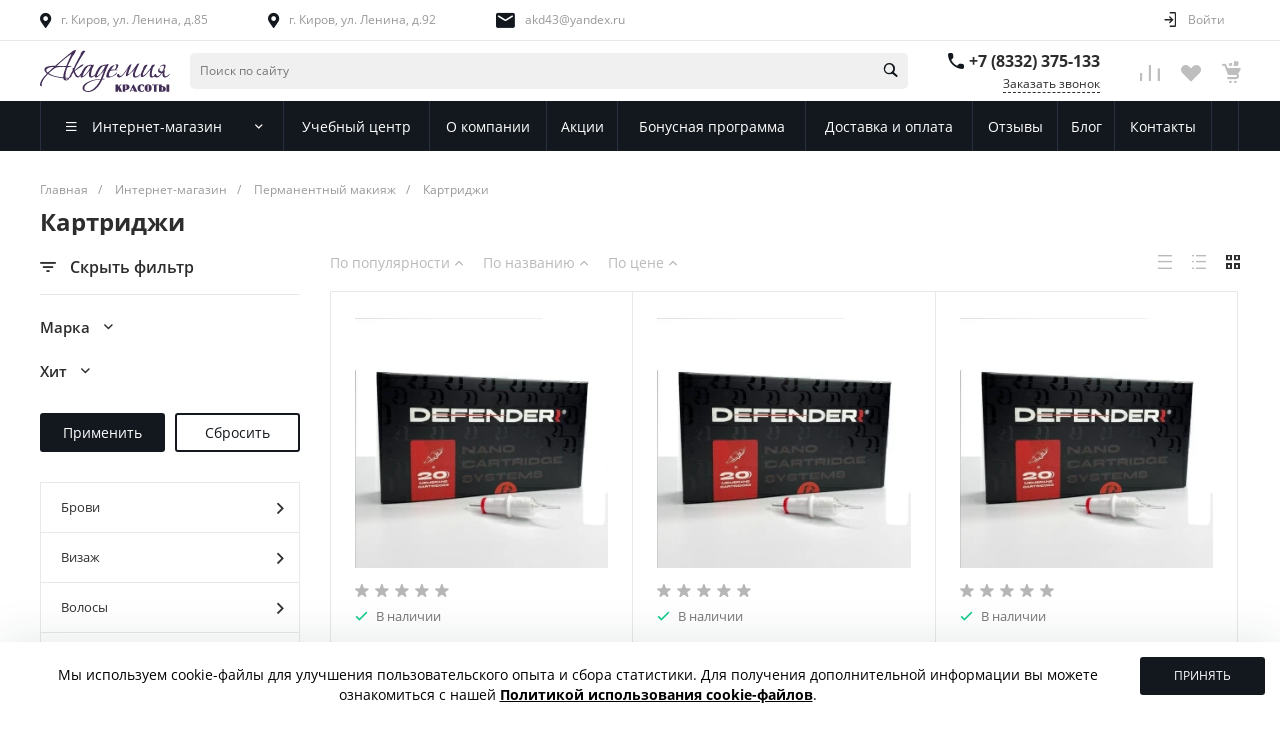

--- FILE ---
content_type: text/html; charset=utf-8
request_url: https://www.google.com/recaptcha/api2/anchor?ar=1&k=6Lf4jfcZAAAAACh0Nx0fWwvY-xZesu8D5xNkIF9L&co=aHR0cHM6Ly9ha2Q0My5ydTo0NDM.&hl=en&v=PoyoqOPhxBO7pBk68S4YbpHZ&size=invisible&anchor-ms=20000&execute-ms=30000&cb=i5lob8igf2x2
body_size: 48800
content:
<!DOCTYPE HTML><html dir="ltr" lang="en"><head><meta http-equiv="Content-Type" content="text/html; charset=UTF-8">
<meta http-equiv="X-UA-Compatible" content="IE=edge">
<title>reCAPTCHA</title>
<style type="text/css">
/* cyrillic-ext */
@font-face {
  font-family: 'Roboto';
  font-style: normal;
  font-weight: 400;
  font-stretch: 100%;
  src: url(//fonts.gstatic.com/s/roboto/v48/KFO7CnqEu92Fr1ME7kSn66aGLdTylUAMa3GUBHMdazTgWw.woff2) format('woff2');
  unicode-range: U+0460-052F, U+1C80-1C8A, U+20B4, U+2DE0-2DFF, U+A640-A69F, U+FE2E-FE2F;
}
/* cyrillic */
@font-face {
  font-family: 'Roboto';
  font-style: normal;
  font-weight: 400;
  font-stretch: 100%;
  src: url(//fonts.gstatic.com/s/roboto/v48/KFO7CnqEu92Fr1ME7kSn66aGLdTylUAMa3iUBHMdazTgWw.woff2) format('woff2');
  unicode-range: U+0301, U+0400-045F, U+0490-0491, U+04B0-04B1, U+2116;
}
/* greek-ext */
@font-face {
  font-family: 'Roboto';
  font-style: normal;
  font-weight: 400;
  font-stretch: 100%;
  src: url(//fonts.gstatic.com/s/roboto/v48/KFO7CnqEu92Fr1ME7kSn66aGLdTylUAMa3CUBHMdazTgWw.woff2) format('woff2');
  unicode-range: U+1F00-1FFF;
}
/* greek */
@font-face {
  font-family: 'Roboto';
  font-style: normal;
  font-weight: 400;
  font-stretch: 100%;
  src: url(//fonts.gstatic.com/s/roboto/v48/KFO7CnqEu92Fr1ME7kSn66aGLdTylUAMa3-UBHMdazTgWw.woff2) format('woff2');
  unicode-range: U+0370-0377, U+037A-037F, U+0384-038A, U+038C, U+038E-03A1, U+03A3-03FF;
}
/* math */
@font-face {
  font-family: 'Roboto';
  font-style: normal;
  font-weight: 400;
  font-stretch: 100%;
  src: url(//fonts.gstatic.com/s/roboto/v48/KFO7CnqEu92Fr1ME7kSn66aGLdTylUAMawCUBHMdazTgWw.woff2) format('woff2');
  unicode-range: U+0302-0303, U+0305, U+0307-0308, U+0310, U+0312, U+0315, U+031A, U+0326-0327, U+032C, U+032F-0330, U+0332-0333, U+0338, U+033A, U+0346, U+034D, U+0391-03A1, U+03A3-03A9, U+03B1-03C9, U+03D1, U+03D5-03D6, U+03F0-03F1, U+03F4-03F5, U+2016-2017, U+2034-2038, U+203C, U+2040, U+2043, U+2047, U+2050, U+2057, U+205F, U+2070-2071, U+2074-208E, U+2090-209C, U+20D0-20DC, U+20E1, U+20E5-20EF, U+2100-2112, U+2114-2115, U+2117-2121, U+2123-214F, U+2190, U+2192, U+2194-21AE, U+21B0-21E5, U+21F1-21F2, U+21F4-2211, U+2213-2214, U+2216-22FF, U+2308-230B, U+2310, U+2319, U+231C-2321, U+2336-237A, U+237C, U+2395, U+239B-23B7, U+23D0, U+23DC-23E1, U+2474-2475, U+25AF, U+25B3, U+25B7, U+25BD, U+25C1, U+25CA, U+25CC, U+25FB, U+266D-266F, U+27C0-27FF, U+2900-2AFF, U+2B0E-2B11, U+2B30-2B4C, U+2BFE, U+3030, U+FF5B, U+FF5D, U+1D400-1D7FF, U+1EE00-1EEFF;
}
/* symbols */
@font-face {
  font-family: 'Roboto';
  font-style: normal;
  font-weight: 400;
  font-stretch: 100%;
  src: url(//fonts.gstatic.com/s/roboto/v48/KFO7CnqEu92Fr1ME7kSn66aGLdTylUAMaxKUBHMdazTgWw.woff2) format('woff2');
  unicode-range: U+0001-000C, U+000E-001F, U+007F-009F, U+20DD-20E0, U+20E2-20E4, U+2150-218F, U+2190, U+2192, U+2194-2199, U+21AF, U+21E6-21F0, U+21F3, U+2218-2219, U+2299, U+22C4-22C6, U+2300-243F, U+2440-244A, U+2460-24FF, U+25A0-27BF, U+2800-28FF, U+2921-2922, U+2981, U+29BF, U+29EB, U+2B00-2BFF, U+4DC0-4DFF, U+FFF9-FFFB, U+10140-1018E, U+10190-1019C, U+101A0, U+101D0-101FD, U+102E0-102FB, U+10E60-10E7E, U+1D2C0-1D2D3, U+1D2E0-1D37F, U+1F000-1F0FF, U+1F100-1F1AD, U+1F1E6-1F1FF, U+1F30D-1F30F, U+1F315, U+1F31C, U+1F31E, U+1F320-1F32C, U+1F336, U+1F378, U+1F37D, U+1F382, U+1F393-1F39F, U+1F3A7-1F3A8, U+1F3AC-1F3AF, U+1F3C2, U+1F3C4-1F3C6, U+1F3CA-1F3CE, U+1F3D4-1F3E0, U+1F3ED, U+1F3F1-1F3F3, U+1F3F5-1F3F7, U+1F408, U+1F415, U+1F41F, U+1F426, U+1F43F, U+1F441-1F442, U+1F444, U+1F446-1F449, U+1F44C-1F44E, U+1F453, U+1F46A, U+1F47D, U+1F4A3, U+1F4B0, U+1F4B3, U+1F4B9, U+1F4BB, U+1F4BF, U+1F4C8-1F4CB, U+1F4D6, U+1F4DA, U+1F4DF, U+1F4E3-1F4E6, U+1F4EA-1F4ED, U+1F4F7, U+1F4F9-1F4FB, U+1F4FD-1F4FE, U+1F503, U+1F507-1F50B, U+1F50D, U+1F512-1F513, U+1F53E-1F54A, U+1F54F-1F5FA, U+1F610, U+1F650-1F67F, U+1F687, U+1F68D, U+1F691, U+1F694, U+1F698, U+1F6AD, U+1F6B2, U+1F6B9-1F6BA, U+1F6BC, U+1F6C6-1F6CF, U+1F6D3-1F6D7, U+1F6E0-1F6EA, U+1F6F0-1F6F3, U+1F6F7-1F6FC, U+1F700-1F7FF, U+1F800-1F80B, U+1F810-1F847, U+1F850-1F859, U+1F860-1F887, U+1F890-1F8AD, U+1F8B0-1F8BB, U+1F8C0-1F8C1, U+1F900-1F90B, U+1F93B, U+1F946, U+1F984, U+1F996, U+1F9E9, U+1FA00-1FA6F, U+1FA70-1FA7C, U+1FA80-1FA89, U+1FA8F-1FAC6, U+1FACE-1FADC, U+1FADF-1FAE9, U+1FAF0-1FAF8, U+1FB00-1FBFF;
}
/* vietnamese */
@font-face {
  font-family: 'Roboto';
  font-style: normal;
  font-weight: 400;
  font-stretch: 100%;
  src: url(//fonts.gstatic.com/s/roboto/v48/KFO7CnqEu92Fr1ME7kSn66aGLdTylUAMa3OUBHMdazTgWw.woff2) format('woff2');
  unicode-range: U+0102-0103, U+0110-0111, U+0128-0129, U+0168-0169, U+01A0-01A1, U+01AF-01B0, U+0300-0301, U+0303-0304, U+0308-0309, U+0323, U+0329, U+1EA0-1EF9, U+20AB;
}
/* latin-ext */
@font-face {
  font-family: 'Roboto';
  font-style: normal;
  font-weight: 400;
  font-stretch: 100%;
  src: url(//fonts.gstatic.com/s/roboto/v48/KFO7CnqEu92Fr1ME7kSn66aGLdTylUAMa3KUBHMdazTgWw.woff2) format('woff2');
  unicode-range: U+0100-02BA, U+02BD-02C5, U+02C7-02CC, U+02CE-02D7, U+02DD-02FF, U+0304, U+0308, U+0329, U+1D00-1DBF, U+1E00-1E9F, U+1EF2-1EFF, U+2020, U+20A0-20AB, U+20AD-20C0, U+2113, U+2C60-2C7F, U+A720-A7FF;
}
/* latin */
@font-face {
  font-family: 'Roboto';
  font-style: normal;
  font-weight: 400;
  font-stretch: 100%;
  src: url(//fonts.gstatic.com/s/roboto/v48/KFO7CnqEu92Fr1ME7kSn66aGLdTylUAMa3yUBHMdazQ.woff2) format('woff2');
  unicode-range: U+0000-00FF, U+0131, U+0152-0153, U+02BB-02BC, U+02C6, U+02DA, U+02DC, U+0304, U+0308, U+0329, U+2000-206F, U+20AC, U+2122, U+2191, U+2193, U+2212, U+2215, U+FEFF, U+FFFD;
}
/* cyrillic-ext */
@font-face {
  font-family: 'Roboto';
  font-style: normal;
  font-weight: 500;
  font-stretch: 100%;
  src: url(//fonts.gstatic.com/s/roboto/v48/KFO7CnqEu92Fr1ME7kSn66aGLdTylUAMa3GUBHMdazTgWw.woff2) format('woff2');
  unicode-range: U+0460-052F, U+1C80-1C8A, U+20B4, U+2DE0-2DFF, U+A640-A69F, U+FE2E-FE2F;
}
/* cyrillic */
@font-face {
  font-family: 'Roboto';
  font-style: normal;
  font-weight: 500;
  font-stretch: 100%;
  src: url(//fonts.gstatic.com/s/roboto/v48/KFO7CnqEu92Fr1ME7kSn66aGLdTylUAMa3iUBHMdazTgWw.woff2) format('woff2');
  unicode-range: U+0301, U+0400-045F, U+0490-0491, U+04B0-04B1, U+2116;
}
/* greek-ext */
@font-face {
  font-family: 'Roboto';
  font-style: normal;
  font-weight: 500;
  font-stretch: 100%;
  src: url(//fonts.gstatic.com/s/roboto/v48/KFO7CnqEu92Fr1ME7kSn66aGLdTylUAMa3CUBHMdazTgWw.woff2) format('woff2');
  unicode-range: U+1F00-1FFF;
}
/* greek */
@font-face {
  font-family: 'Roboto';
  font-style: normal;
  font-weight: 500;
  font-stretch: 100%;
  src: url(//fonts.gstatic.com/s/roboto/v48/KFO7CnqEu92Fr1ME7kSn66aGLdTylUAMa3-UBHMdazTgWw.woff2) format('woff2');
  unicode-range: U+0370-0377, U+037A-037F, U+0384-038A, U+038C, U+038E-03A1, U+03A3-03FF;
}
/* math */
@font-face {
  font-family: 'Roboto';
  font-style: normal;
  font-weight: 500;
  font-stretch: 100%;
  src: url(//fonts.gstatic.com/s/roboto/v48/KFO7CnqEu92Fr1ME7kSn66aGLdTylUAMawCUBHMdazTgWw.woff2) format('woff2');
  unicode-range: U+0302-0303, U+0305, U+0307-0308, U+0310, U+0312, U+0315, U+031A, U+0326-0327, U+032C, U+032F-0330, U+0332-0333, U+0338, U+033A, U+0346, U+034D, U+0391-03A1, U+03A3-03A9, U+03B1-03C9, U+03D1, U+03D5-03D6, U+03F0-03F1, U+03F4-03F5, U+2016-2017, U+2034-2038, U+203C, U+2040, U+2043, U+2047, U+2050, U+2057, U+205F, U+2070-2071, U+2074-208E, U+2090-209C, U+20D0-20DC, U+20E1, U+20E5-20EF, U+2100-2112, U+2114-2115, U+2117-2121, U+2123-214F, U+2190, U+2192, U+2194-21AE, U+21B0-21E5, U+21F1-21F2, U+21F4-2211, U+2213-2214, U+2216-22FF, U+2308-230B, U+2310, U+2319, U+231C-2321, U+2336-237A, U+237C, U+2395, U+239B-23B7, U+23D0, U+23DC-23E1, U+2474-2475, U+25AF, U+25B3, U+25B7, U+25BD, U+25C1, U+25CA, U+25CC, U+25FB, U+266D-266F, U+27C0-27FF, U+2900-2AFF, U+2B0E-2B11, U+2B30-2B4C, U+2BFE, U+3030, U+FF5B, U+FF5D, U+1D400-1D7FF, U+1EE00-1EEFF;
}
/* symbols */
@font-face {
  font-family: 'Roboto';
  font-style: normal;
  font-weight: 500;
  font-stretch: 100%;
  src: url(//fonts.gstatic.com/s/roboto/v48/KFO7CnqEu92Fr1ME7kSn66aGLdTylUAMaxKUBHMdazTgWw.woff2) format('woff2');
  unicode-range: U+0001-000C, U+000E-001F, U+007F-009F, U+20DD-20E0, U+20E2-20E4, U+2150-218F, U+2190, U+2192, U+2194-2199, U+21AF, U+21E6-21F0, U+21F3, U+2218-2219, U+2299, U+22C4-22C6, U+2300-243F, U+2440-244A, U+2460-24FF, U+25A0-27BF, U+2800-28FF, U+2921-2922, U+2981, U+29BF, U+29EB, U+2B00-2BFF, U+4DC0-4DFF, U+FFF9-FFFB, U+10140-1018E, U+10190-1019C, U+101A0, U+101D0-101FD, U+102E0-102FB, U+10E60-10E7E, U+1D2C0-1D2D3, U+1D2E0-1D37F, U+1F000-1F0FF, U+1F100-1F1AD, U+1F1E6-1F1FF, U+1F30D-1F30F, U+1F315, U+1F31C, U+1F31E, U+1F320-1F32C, U+1F336, U+1F378, U+1F37D, U+1F382, U+1F393-1F39F, U+1F3A7-1F3A8, U+1F3AC-1F3AF, U+1F3C2, U+1F3C4-1F3C6, U+1F3CA-1F3CE, U+1F3D4-1F3E0, U+1F3ED, U+1F3F1-1F3F3, U+1F3F5-1F3F7, U+1F408, U+1F415, U+1F41F, U+1F426, U+1F43F, U+1F441-1F442, U+1F444, U+1F446-1F449, U+1F44C-1F44E, U+1F453, U+1F46A, U+1F47D, U+1F4A3, U+1F4B0, U+1F4B3, U+1F4B9, U+1F4BB, U+1F4BF, U+1F4C8-1F4CB, U+1F4D6, U+1F4DA, U+1F4DF, U+1F4E3-1F4E6, U+1F4EA-1F4ED, U+1F4F7, U+1F4F9-1F4FB, U+1F4FD-1F4FE, U+1F503, U+1F507-1F50B, U+1F50D, U+1F512-1F513, U+1F53E-1F54A, U+1F54F-1F5FA, U+1F610, U+1F650-1F67F, U+1F687, U+1F68D, U+1F691, U+1F694, U+1F698, U+1F6AD, U+1F6B2, U+1F6B9-1F6BA, U+1F6BC, U+1F6C6-1F6CF, U+1F6D3-1F6D7, U+1F6E0-1F6EA, U+1F6F0-1F6F3, U+1F6F7-1F6FC, U+1F700-1F7FF, U+1F800-1F80B, U+1F810-1F847, U+1F850-1F859, U+1F860-1F887, U+1F890-1F8AD, U+1F8B0-1F8BB, U+1F8C0-1F8C1, U+1F900-1F90B, U+1F93B, U+1F946, U+1F984, U+1F996, U+1F9E9, U+1FA00-1FA6F, U+1FA70-1FA7C, U+1FA80-1FA89, U+1FA8F-1FAC6, U+1FACE-1FADC, U+1FADF-1FAE9, U+1FAF0-1FAF8, U+1FB00-1FBFF;
}
/* vietnamese */
@font-face {
  font-family: 'Roboto';
  font-style: normal;
  font-weight: 500;
  font-stretch: 100%;
  src: url(//fonts.gstatic.com/s/roboto/v48/KFO7CnqEu92Fr1ME7kSn66aGLdTylUAMa3OUBHMdazTgWw.woff2) format('woff2');
  unicode-range: U+0102-0103, U+0110-0111, U+0128-0129, U+0168-0169, U+01A0-01A1, U+01AF-01B0, U+0300-0301, U+0303-0304, U+0308-0309, U+0323, U+0329, U+1EA0-1EF9, U+20AB;
}
/* latin-ext */
@font-face {
  font-family: 'Roboto';
  font-style: normal;
  font-weight: 500;
  font-stretch: 100%;
  src: url(//fonts.gstatic.com/s/roboto/v48/KFO7CnqEu92Fr1ME7kSn66aGLdTylUAMa3KUBHMdazTgWw.woff2) format('woff2');
  unicode-range: U+0100-02BA, U+02BD-02C5, U+02C7-02CC, U+02CE-02D7, U+02DD-02FF, U+0304, U+0308, U+0329, U+1D00-1DBF, U+1E00-1E9F, U+1EF2-1EFF, U+2020, U+20A0-20AB, U+20AD-20C0, U+2113, U+2C60-2C7F, U+A720-A7FF;
}
/* latin */
@font-face {
  font-family: 'Roboto';
  font-style: normal;
  font-weight: 500;
  font-stretch: 100%;
  src: url(//fonts.gstatic.com/s/roboto/v48/KFO7CnqEu92Fr1ME7kSn66aGLdTylUAMa3yUBHMdazQ.woff2) format('woff2');
  unicode-range: U+0000-00FF, U+0131, U+0152-0153, U+02BB-02BC, U+02C6, U+02DA, U+02DC, U+0304, U+0308, U+0329, U+2000-206F, U+20AC, U+2122, U+2191, U+2193, U+2212, U+2215, U+FEFF, U+FFFD;
}
/* cyrillic-ext */
@font-face {
  font-family: 'Roboto';
  font-style: normal;
  font-weight: 900;
  font-stretch: 100%;
  src: url(//fonts.gstatic.com/s/roboto/v48/KFO7CnqEu92Fr1ME7kSn66aGLdTylUAMa3GUBHMdazTgWw.woff2) format('woff2');
  unicode-range: U+0460-052F, U+1C80-1C8A, U+20B4, U+2DE0-2DFF, U+A640-A69F, U+FE2E-FE2F;
}
/* cyrillic */
@font-face {
  font-family: 'Roboto';
  font-style: normal;
  font-weight: 900;
  font-stretch: 100%;
  src: url(//fonts.gstatic.com/s/roboto/v48/KFO7CnqEu92Fr1ME7kSn66aGLdTylUAMa3iUBHMdazTgWw.woff2) format('woff2');
  unicode-range: U+0301, U+0400-045F, U+0490-0491, U+04B0-04B1, U+2116;
}
/* greek-ext */
@font-face {
  font-family: 'Roboto';
  font-style: normal;
  font-weight: 900;
  font-stretch: 100%;
  src: url(//fonts.gstatic.com/s/roboto/v48/KFO7CnqEu92Fr1ME7kSn66aGLdTylUAMa3CUBHMdazTgWw.woff2) format('woff2');
  unicode-range: U+1F00-1FFF;
}
/* greek */
@font-face {
  font-family: 'Roboto';
  font-style: normal;
  font-weight: 900;
  font-stretch: 100%;
  src: url(//fonts.gstatic.com/s/roboto/v48/KFO7CnqEu92Fr1ME7kSn66aGLdTylUAMa3-UBHMdazTgWw.woff2) format('woff2');
  unicode-range: U+0370-0377, U+037A-037F, U+0384-038A, U+038C, U+038E-03A1, U+03A3-03FF;
}
/* math */
@font-face {
  font-family: 'Roboto';
  font-style: normal;
  font-weight: 900;
  font-stretch: 100%;
  src: url(//fonts.gstatic.com/s/roboto/v48/KFO7CnqEu92Fr1ME7kSn66aGLdTylUAMawCUBHMdazTgWw.woff2) format('woff2');
  unicode-range: U+0302-0303, U+0305, U+0307-0308, U+0310, U+0312, U+0315, U+031A, U+0326-0327, U+032C, U+032F-0330, U+0332-0333, U+0338, U+033A, U+0346, U+034D, U+0391-03A1, U+03A3-03A9, U+03B1-03C9, U+03D1, U+03D5-03D6, U+03F0-03F1, U+03F4-03F5, U+2016-2017, U+2034-2038, U+203C, U+2040, U+2043, U+2047, U+2050, U+2057, U+205F, U+2070-2071, U+2074-208E, U+2090-209C, U+20D0-20DC, U+20E1, U+20E5-20EF, U+2100-2112, U+2114-2115, U+2117-2121, U+2123-214F, U+2190, U+2192, U+2194-21AE, U+21B0-21E5, U+21F1-21F2, U+21F4-2211, U+2213-2214, U+2216-22FF, U+2308-230B, U+2310, U+2319, U+231C-2321, U+2336-237A, U+237C, U+2395, U+239B-23B7, U+23D0, U+23DC-23E1, U+2474-2475, U+25AF, U+25B3, U+25B7, U+25BD, U+25C1, U+25CA, U+25CC, U+25FB, U+266D-266F, U+27C0-27FF, U+2900-2AFF, U+2B0E-2B11, U+2B30-2B4C, U+2BFE, U+3030, U+FF5B, U+FF5D, U+1D400-1D7FF, U+1EE00-1EEFF;
}
/* symbols */
@font-face {
  font-family: 'Roboto';
  font-style: normal;
  font-weight: 900;
  font-stretch: 100%;
  src: url(//fonts.gstatic.com/s/roboto/v48/KFO7CnqEu92Fr1ME7kSn66aGLdTylUAMaxKUBHMdazTgWw.woff2) format('woff2');
  unicode-range: U+0001-000C, U+000E-001F, U+007F-009F, U+20DD-20E0, U+20E2-20E4, U+2150-218F, U+2190, U+2192, U+2194-2199, U+21AF, U+21E6-21F0, U+21F3, U+2218-2219, U+2299, U+22C4-22C6, U+2300-243F, U+2440-244A, U+2460-24FF, U+25A0-27BF, U+2800-28FF, U+2921-2922, U+2981, U+29BF, U+29EB, U+2B00-2BFF, U+4DC0-4DFF, U+FFF9-FFFB, U+10140-1018E, U+10190-1019C, U+101A0, U+101D0-101FD, U+102E0-102FB, U+10E60-10E7E, U+1D2C0-1D2D3, U+1D2E0-1D37F, U+1F000-1F0FF, U+1F100-1F1AD, U+1F1E6-1F1FF, U+1F30D-1F30F, U+1F315, U+1F31C, U+1F31E, U+1F320-1F32C, U+1F336, U+1F378, U+1F37D, U+1F382, U+1F393-1F39F, U+1F3A7-1F3A8, U+1F3AC-1F3AF, U+1F3C2, U+1F3C4-1F3C6, U+1F3CA-1F3CE, U+1F3D4-1F3E0, U+1F3ED, U+1F3F1-1F3F3, U+1F3F5-1F3F7, U+1F408, U+1F415, U+1F41F, U+1F426, U+1F43F, U+1F441-1F442, U+1F444, U+1F446-1F449, U+1F44C-1F44E, U+1F453, U+1F46A, U+1F47D, U+1F4A3, U+1F4B0, U+1F4B3, U+1F4B9, U+1F4BB, U+1F4BF, U+1F4C8-1F4CB, U+1F4D6, U+1F4DA, U+1F4DF, U+1F4E3-1F4E6, U+1F4EA-1F4ED, U+1F4F7, U+1F4F9-1F4FB, U+1F4FD-1F4FE, U+1F503, U+1F507-1F50B, U+1F50D, U+1F512-1F513, U+1F53E-1F54A, U+1F54F-1F5FA, U+1F610, U+1F650-1F67F, U+1F687, U+1F68D, U+1F691, U+1F694, U+1F698, U+1F6AD, U+1F6B2, U+1F6B9-1F6BA, U+1F6BC, U+1F6C6-1F6CF, U+1F6D3-1F6D7, U+1F6E0-1F6EA, U+1F6F0-1F6F3, U+1F6F7-1F6FC, U+1F700-1F7FF, U+1F800-1F80B, U+1F810-1F847, U+1F850-1F859, U+1F860-1F887, U+1F890-1F8AD, U+1F8B0-1F8BB, U+1F8C0-1F8C1, U+1F900-1F90B, U+1F93B, U+1F946, U+1F984, U+1F996, U+1F9E9, U+1FA00-1FA6F, U+1FA70-1FA7C, U+1FA80-1FA89, U+1FA8F-1FAC6, U+1FACE-1FADC, U+1FADF-1FAE9, U+1FAF0-1FAF8, U+1FB00-1FBFF;
}
/* vietnamese */
@font-face {
  font-family: 'Roboto';
  font-style: normal;
  font-weight: 900;
  font-stretch: 100%;
  src: url(//fonts.gstatic.com/s/roboto/v48/KFO7CnqEu92Fr1ME7kSn66aGLdTylUAMa3OUBHMdazTgWw.woff2) format('woff2');
  unicode-range: U+0102-0103, U+0110-0111, U+0128-0129, U+0168-0169, U+01A0-01A1, U+01AF-01B0, U+0300-0301, U+0303-0304, U+0308-0309, U+0323, U+0329, U+1EA0-1EF9, U+20AB;
}
/* latin-ext */
@font-face {
  font-family: 'Roboto';
  font-style: normal;
  font-weight: 900;
  font-stretch: 100%;
  src: url(//fonts.gstatic.com/s/roboto/v48/KFO7CnqEu92Fr1ME7kSn66aGLdTylUAMa3KUBHMdazTgWw.woff2) format('woff2');
  unicode-range: U+0100-02BA, U+02BD-02C5, U+02C7-02CC, U+02CE-02D7, U+02DD-02FF, U+0304, U+0308, U+0329, U+1D00-1DBF, U+1E00-1E9F, U+1EF2-1EFF, U+2020, U+20A0-20AB, U+20AD-20C0, U+2113, U+2C60-2C7F, U+A720-A7FF;
}
/* latin */
@font-face {
  font-family: 'Roboto';
  font-style: normal;
  font-weight: 900;
  font-stretch: 100%;
  src: url(//fonts.gstatic.com/s/roboto/v48/KFO7CnqEu92Fr1ME7kSn66aGLdTylUAMa3yUBHMdazQ.woff2) format('woff2');
  unicode-range: U+0000-00FF, U+0131, U+0152-0153, U+02BB-02BC, U+02C6, U+02DA, U+02DC, U+0304, U+0308, U+0329, U+2000-206F, U+20AC, U+2122, U+2191, U+2193, U+2212, U+2215, U+FEFF, U+FFFD;
}

</style>
<link rel="stylesheet" type="text/css" href="https://www.gstatic.com/recaptcha/releases/PoyoqOPhxBO7pBk68S4YbpHZ/styles__ltr.css">
<script nonce="mdcxNN3YsoxNjGYaeWuWkA" type="text/javascript">window['__recaptcha_api'] = 'https://www.google.com/recaptcha/api2/';</script>
<script type="text/javascript" src="https://www.gstatic.com/recaptcha/releases/PoyoqOPhxBO7pBk68S4YbpHZ/recaptcha__en.js" nonce="mdcxNN3YsoxNjGYaeWuWkA">
      
    </script></head>
<body><div id="rc-anchor-alert" class="rc-anchor-alert"></div>
<input type="hidden" id="recaptcha-token" value="[base64]">
<script type="text/javascript" nonce="mdcxNN3YsoxNjGYaeWuWkA">
      recaptcha.anchor.Main.init("[\x22ainput\x22,[\x22bgdata\x22,\x22\x22,\[base64]/[base64]/MjU1Ong/[base64]/[base64]/[base64]/[base64]/[base64]/[base64]/[base64]/[base64]/[base64]/[base64]/[base64]/[base64]/[base64]/[base64]/[base64]\\u003d\x22,\[base64]\\u003d\x22,\x22LwMkw4XCkBMvciLCoxY7wrrCqyIPPsKSd8K9wq/[base64]/[base64]/[base64]/CrXzDtMKAJXjCq8KUwqE5wrDCqR/DjRI/w5IHIMKVwqQvwqI4MGHCrMK/w60nwrTDojnCildiBlHDjMO2Nwonwpc6wqFPbyTDjjbDjsKJw64fw43Dn0wMw7s2woxwOGfCj8Kmwo4YwokmwopKw59/w4J+wrs/[base64]/DhsOHQcKdSVgqPcOcAMO9w73DmD3DlsOQwqYlw7dFPEphw63CsCQOV8OLwr0ewrbCkcKUNlsvw4jDiDJ9wr/DnyJqL0/Cp2/[base64]/C8OrfMO4w71Fw4TDoFzDly5mwrbDn8OJw6MXdMKdFRE2BMOiFkbCjjnDm8OTMyUPZcK1cA82wpVlWkPDsn02FFTCkcOCwpw0UFvDvVjClmTDgAMRw5J4w4rDscKTwoHCmsKBw57DmRbCm8K6I2PCj8OID8KBwpUrSMKCQ8Ozw4g/w6t1HkXDoRTDpnoLQ8OUDE3ChxHCuG03U1VYw60vw6Nmwrk1w57DjGXDpsKjw7wQcMKVMmrCqCQhwprDpMOCdl5TQcOSPsOdfXHCq8OaOwRXw7sCY8K6YcKiEEVhacO0w4bDtUhHwowRwpLCuk/Drj7CowYkXSHCjcO8wrfCs8KLREXChMOfbgQqO14Aw4/Ch8KKfMK2cRzCv8OxPSsdQgMDw6ZPUcKVwr7ChcO7wqdoR8OYHDUOw5PCrwBBUsKXwrDCh3EEZT5uw5PDrMOFDsONw7vCvSxRQ8KWYnDDhVHCnGoVw60gK8OFTcOTw5rCvz/Ds2YZD8OXwo9pc8Kgw6HDtMKLwoM5KmMtwq/Cr8OXPhF3Uh/DlRobXsONcMKZP3xTw6TDuzLDuMKgVsO4acK/[base64]/[base64]/CncK4w5wTwrwHwrADw7DChgYKC8Kcd2pcDsKSw61cJzQ9w5nCmxvCgRNfw5zDsW3Di37Ck2F4wqEZwozDs0NVAF3DvEbCt8KMw5tXw5Z6G8KZw6rDl1HDrsO7wrl1w6/Du8O7w57ClgjDoMKLw5Q+c8OGRwHCjcOlw6tXbXlzw6gJZ8OgwoXCqlbCtMOcw5DCvi3Dp8KnT0/CsnfCkGHDqEgoMsKEOcKHbsKWd8Kvw5l3VcKSZGdbwq59FsKrw5zDiDcCOmB/KAM/w4jCo8KSw5MwesODIh8YXRtnYMKdO0xABmBGByxdwpE8bcOKw6kIwoXCpcOUwq9gRn1AHsKqw65DwojDjcOre8OES8OQw6vCqsKwfAsgwrnCkcK0CcKiasKqwq3CkMOkw65PRSglL8OiBh1wNQcPw5/[base64]/[base64]/DscOiwqFewoDDscK9w7YWVMKdwqvDtiM8ecK8NcOVAgMQw6VHVD/DucK6ScK5w4Y9ZsKjW1nDj27CjcKSwp/CmcKiwpNpPsOof8KkwpfCsMK+w55lw4HDiCrCr8KEwoMxTTlnIB4EwqfCt8OaN8O+AMOyCCLCgX/CjcOMw60jwq0qN8O1Wxtpw53CoMKIbCtCa3LDlsOIKGTChBJlbMKjB8KlflgrwqLDp8KcwqzDgg9fUcK6w5DDncKUw7kvwo9hw6FBw6LDqMOeVMK/IcOVw4NLwottAcOsIlY3wovCrTEmwqPCshQyw6rDgkPCnVI3w53Cr8OiwqByFyvCvsOmwqQbEcO7AMK/wootZ8ODFGoSaVXDjcOLU8O2FsOcGS4IfcOPM8OHQnNAECfDrcOmw7A6R8OLagYQNEYrw6fCt8K2BDjDrTXDtnLCgx/ClMOywoEkHcKKwobDijTDgMOncxTCoFceClMRbsKYM8KMQTnDogpfw7YAVC3DpMKow5zCoMOiPBkLw5nDv1V6Ti/[base64]/CjjzCs3FjLMKJw7kqEsObw7YpwrvDm2HCuz4PwpLCh8Ouw6nCgsOIU8OEwoHDkcKjwphtYsOyXCx6w5HCucOGwrPDmlsEHjcNN8KbDW7ChcKheAHDqsOpwrPDpMOhwpvDsMO9asKtw6PDssOiMsKsBcOKw5AVFG3CiVtjUsK+w67DlsK4dcO+e8ODwr4lUX/[base64]/Wy/Dj2hgw63DmxACwpHCo8K3w4jDn2rCrsO4w7EDwpHDq1DDvsK9JQN+w4DDoGfCvsKwIMOSOsK2ESPDqAxjZsOJcsOnDU3Do8Oqw4w1WELCqmwQa8Khw4jDlcKfFcOGOMO5MsK3w4jCgEzDuDDDhMKWc8KrwqJDwoTDkz5JbGjDi0XCsBR/fFZvwqzCgF3CvsOCCyXCgMKJS8K3d8KoQ0vCisKUwrrDmMKOIxTClW7DnHYVwofCicKLw5zCvMKVwrhvTyTCl8Klwrs3MsKRw4TDj1LDiMOewrbDt25LT8Oowq88MsKlwo/Dr0x5D1nDrkgjw5nDjcKWw44YazzCiBRZw4bCvTcpK0LDpktCYcOBw7ZtLMOiTSkuwojCvMOzwqDDm8O6w7/Cvi/[base64]/[base64]/DpA9Ow5dtw4wUw6YvBkPDkl/CsWPDm8OFT8OoC8O4w6PCrMKtwpkWwqTDqcKiNcOqwptEwoJ4EmkdA0cJwpvCtcOfMQ/Dk8ObZMKyOMOfWU/[base64]/[base64]/DrAfDpkzDomjDiyXCtMOnw7vDuMKgw59yw7rDiU7DusK/IwJ6w7YAwpfDnsOHwqLCgMOawpRnwpnDuMK+KkzCjUDClEpYKMOfQcO8MTh2LyrDu1wlw5scwrfDkWYUwpRgw5U8WQjDnsKqw5jDvMOoUcK/GsO2bk7Di23CmVbCgsKqKmbChsKuESxYwpjCs3bCsMKGwp7DjG/CuiEkwrQEe8OFSHkTwoFoEwHCn8K9w49iw5AWRnDDl35Mw4Mpwr7DjFbDucK0w7pNKwLDi2nCvsKGLMKDwqdwwrxBZMO2wqTCrg3DlTrDksKLQcOIVCnDgRkGfcOIfQVDw43CpMOHRULDqMKow4JcYDfDqMO3w5zDs8OgwoBwLVDCty/Ch8KuGh1PF8OBO8KLw5fCjsKYQE4/wqEAw47CoMOjVcKvGMKNw7c6cCvDsmEJS8OKw5QQw43DrcOtasKWwprDrWZrX2DDpMKlw4PCsmzDvcOGPsKaN8OyawzDhcOnwq3DusOMwqDDjsKmCw/[base64]/DviDDmMOKw5LDoBRAw69cwqbClsOawpvCk0dtIhzDmFDDhMK4BMKHY1ZlC1MXQ8KxwocLworCpHE8w7hbwoBvBEtmw6ELGALDgUfDmgN4wpZUw6XChcO/e8KiUyAxwpDCiMOnHy9RwqAHw5Z1fjrDsMO7w7o0QMO1wq3CkTRSGcODwrXDnW1dwqEoKcOQQyTCgELDgMO8w5ROwqzDsMO/wq/Cl8KEXkjCksKowo4fGsOtw63DvyExw4YLaC0+wp8Dw7/DjsOUMAwVw4luwqnDjcKxM8K7w7l7w6MsP8KVwoxkwrXDoARSCjNHwrszw73DlsK3w7zCs0B6wolXw4DDpVjDocOHwrwBTcOPGzfCiWsSI1rDiMOtC8K2w6FvWmjCoSYyfcOGw73CnMKgwqjCmcK/woPChsOLBCrDo8K1S8K0wo3CozhZUsOYw6bCmMO4wqPCoBTDksOjAShXbcOFFsKgYzttcMOpLzDCjMKDIiYYwqEjLE1cwp3Ch8KVw7PCt8O/HBRJwoVWwoZ5w7DDpAkBw5oDw6nDu8OIbMKRw77CsgfCh8KlNzAyWsKswonCjGkZeCfDrH/DrnlpwpfDm8K6fjnDlCMbEsOawqHDrE/[base64]/CiAHDlBssB2FGwpLCmUMXHUVhbFfCpgVtw6rDmn7Cpz7DpsK4w5zDoHYNwotJKMOXw43DocKQwq/DtllPw5V7w4vDiMK6HGsZwqDDhsO6wqXCuzPCisO9C01hwq1bZBQzw6nCnwxYw45Cw5MYdMK1dEYTw65UJ8O8w4QVIMKIwqTDtcKewqBMw4TCqcOnecKew4jDmcOIJ8OCYMK7w7YvwpvDqxFID1TCrB4vNR/DiMKxwrzDh8KXwqTDhcOaw4DCg2Jjw5/Dp8KKw6fCtBEQKcO+UmwIGRnDjjPDjGnDtMKpWsOVPQZUKMO4w5tNccKvI8OnwpYbHsORwrbCt8K/wroCQncuUnUuwpnDphIdAcKoJlXDhcOoQk3DsQPCscOCw5snw7HDrsOfwosJKsKfw4E/[base64]/[base64]/DkcOtccKsZcOnw73DqTNoXsKfcmrDmsKUWcKnw7Nhwpttwo5EPcKEw5hKd8OHdWxiwptow5HDghfDvlh0D37CgmTDrG1Ow6gJwoXCpFQawrfDq8Khwq0vKxrDuXfDh8K/[base64]/wr1uwqY7wrPDhxfDosOXcmLDgisXCmHClMKqw5nCusKwUHlHw57DlMOfwrVKw6U9w6AEIgfDlRbDqMKswrLDoMKmw5oVw7LCk3nCrCtFw5vCgMOWXHtYwoMtwqzCkj0TSMORDsOhV8OFE8Omw6TDlCPDmcOHw5vCrncOM8K/esO4FWvDpBRyZMOMCMK9wrvCkXkGXgzDu8KzwqnCmcKPwoMUewnDhAvCh10qF21Pwo5+I8O1w43DkcK3wpHCnMOXwobCp8K7M8K1wrYaMcKrfBkEF3/CisOjw6EIwo0uwpQpacOOwo3DkgxAw70dZG9MwrFPwr1sA8KHd8Oww6LCi8OAw5ENw5TCm8OSwrPDscOdVwHDvRvDoCAWWA1WCW/CgMONXsK+csKPDMOhE8K1Z8Oud8Kuw7vDtDoFScK3V2U3w5jCmCjCgsOqwoHCkQXDvhh4w4RiwrzCvnRZwofCmMOpw6rCsUfDhinDlTDDgBY5w5nCt2IqH8KodAjDjMOUIsKFw4zCgTcafcKfNkzCi0nCuh0Sw4Fzw67CgR/DglzDl3LCnWpVUcOtEMKpCsOOeXLDqMOZwqpnw7LDs8OAwrnClsKtwp3CpMKvw6vCosOTw41LX092THvCs8KeDEBPwoA+w6szwp3Cm0/CnsOCfyHCjQfDnljDlHE6WBHCjh9XdT8HwoMcw5wlLw/[base64]/w5XDvT49KMOnw6QVwrDDvsOwYsKHBxDCuWfDpkjCrWJ1w5xOw6HCqBxOOcOadMKka8K7wr5UPkJ0MRzDrMOpYDkcwrnCvwfCoxXDicKNR8Ohw65wwrQDwqF4woLCtS/DmyVaQUU5G3HDgkrDugTCoDJ2HMKSw7Q1w43Ci37CrcKQw6bDtMK8PhfCksKhwot7wrHCl8KZw6wNbcK2A8OGwp7ChMKtwo1rw7ZCP8OqwpDDncOUEsKrwqw4DMKRw4hQQwPCsjTCrcKXM8OVN8OgwqHDj0AGWMOXbMOywqdAw6NVw6VXw6xsN8KZe2/[base64]/GMKsw7nDsiDDg8K7YktIesODw750woLCi253HMKuwpxLZAbChR56NjAxGmzDl8KBwrnCgFzChsKHw5gYw4UMwrgZLsORw6wbw4AYw7/CjnBAAMKSw6UCw7c9wrfCsFYOHFDCjsOYRgUuw5TCn8O2woTCpX/DscKHBW4FHBctwqQqwq3DqhfCimJjwqlJcnPCmMKLTMOmYcO4woLDgsK/wrvCthLDsVsRw7nDpMKXwohXesKFB0vCp8KmYF7Dom8Ow7pJwowZBxLCnkZyw77Cq8K3wqEow50/[base64]/[base64]/CkRzCi2zDqsOvwrnDmyYcwp/[base64]/DnsOxZw5Pwp7CpW0Jw5xeDcK5wrM6wqVow5gbAcKCw5ZIw7lEQCZeRsOkwoEvwrTCm1gnSFLCliZQw7/DssOgwrI3wpjDtwdjU8OKZsODSXUGwqg1w57DscKxDcOQwqYpw40Ye8K1w78tYxA/OMK1L8KVwrHCtcOpLcORe2DDkFF4GDgEBGlww6jDtcO6FsK8OMO0w57DoQvCjmzDjFpkwqdnw5nDpGEgAhNlScO9VRo8w5LCp3XCisKAw5l8wqjCg8Klw6/CjMK3w7Q9wrTCl1BRwpvCiMKlw7PCp8ONw6fDrGQ4woFww7nDjcOIwpXDjkfCucO2w45pJQomHlnDiHB7WgrCsj/DjhZZU8KhwqvDmkbClkJIGMK6w4NrIMKfByLCmMOYwrk3DcODOwLCjcKrwr3DmMOwwqvDjFDCnlswciMRwqPDu8OIHMK8V254d8OHw4d9w5vCqMKLwq/Ds8KFwpzDi8KWUQjCqnA6wppHw7HDosKAeDvCoSBMwrYMwprDkMOHw5zCsl44w5bChBs7wpNRJkLDqMKPw5/CicOILGNPEUgSwqrCnsOAA17DsT9yw6/CuUwYwrfDkcOZS0jCizPCsnnCmiTClcKCecKiwoJaC8KJScOQw582XsO/[base64]/DhcOmwpXDocO5w5lzD8OhIcK5wptmDBA8ecKNwrIMw59NMVMnLBg8UcOBw7szUw4KVFjCgMOELcOgwpfDtk/DpMKzaCPCslTCoE5AbMOBwqUNw6jCh8KXwpprw4Jww7EsO3c+I0klHm7CgMKTRsKRUi0bA8OQwrM6TcORwpxidcKgECNUwq1JEcOLwq/CpMOpXzN7w4lVw5PChkzCisKDw4N/HR/CucKkw6fChi5tPcKQwqDDjGjDkMKOw4oUw4h4Em3Ci8Ohw7rDlHjCqcK/VMOqHBZGwp7CqjkUOCcawqhJw5DCksO2wqbDosO4w6zDrWvCn8KLwqIbw4IWw7VHNMKRw4LDvW/[base64]/wrXDilVgNm/CucKiw4nDrMOcKgYhP8KHKF4HwpVxw6rDmsO4wo/CslnCi0YPw5ZbfMKJA8OIQsKZwoEUw5DDpkkcw4xuw5nDo8KWw4oZw6xFwoTDkcKbfWsIwp5Wb8OrH8OXJ8OCQizDgFE1VMOjwpnCjMOIwpsZwqEwwpZcwo1uwpsbIVnDkV9obSnCnsKGw4wrJ8ODwrcSw7fCqwPCvgl9w7fCuMOGwocvwpQ6OMOMw4gYF2MQfcK6Vg/DuBbCksOAwqdNwrVBwo7CinzCnBcpaU4AJsO6w7rDn8OCwqtcBGcBw5AUDBPDg3g5WXkVw69uw48sIsKxJ8KAL0nDrsKze8KSX8KWYCnCmkt/KUVQwp12w7FpGWF9MXc5wrjCvMO1LsKTw6zDrMKILcKMwqjClm8JQsOyw6cCwq93NXnDqWLDlMKDwojCl8KEwojDkWtTw67Du2law5wfeTxudcKocsOVG8OqwoHCvcKwwr/CjsKrH2saw4htJ8OEwqnCu0gZacO+WMO7VcO/wqvCj8O2w5HDkXkSa8OvNcKoXjtRwr/Cn8O5dsKWXMKAS1Mww5bCtSAvLikhwpbClE/DhMKuw73ChnjDo8O/egjCoMK7T8KfwqvCjQt4BcKsPsOGY8K+DcOAwqLCkEjCncKvcmMIwotsAcOVRFg1P8KZDcOTw6vDocKyw6/Cn8O5B8KERAlfw73CrsKow7h+wqrDmG3CgsOtw4HCqVTCjk7Dqlx3w4bCsUsqw7jCgBLDl0Y/wq/DgkXDqcO6dV3CqcOXwqhxdcKYfk4+G8KEw4xOwo7DosKRwpvDkgoFLsKnw53DlcOOw79zwrY3B8KXURrCvE7DrMKTwrnCvMKWwrBbwoLDkHnCnR3CqMKjwoM5amUbfl/Cri3CtSXCkcO6w5/Dk8OTXcK8UMOhw4pWI8K/w5NOw5Miw4Uewr9nJMKiw4vCjSDCgsK6bm4CBMKbwo3DiQ14wrVVYcKpNMOoeTzCv3sSLknCsidhw4Y5WsKwEcKvw7XDt3XCuA7Du8KmRMO6wq/Coz3Cr1LCtUXDvTRKe8K9wqHCnyBfwrxAwr7DmnJ2OFwNMgIHwrzDnTnDuMOYVEzCtsOBRxFNwrw7w7BGwoFww6/Dt1EUw5nDmxTCg8OtCnjCrgg/wp3CphUrH3TCuhsDTsOTOXXDg3dww5TCqcO3wr4+NmjClVpIJcKKGsKswqjDulvDvG3DisOoQcKxw6vClcOjw6NkGhrDk8KBRcK4w6FEKsOGw4wZwrXCgMKIKcKfw4QRw746Z8Orc0/Cr8OpwrJMw5fDusKFw7nDgMOXFAvDgsOVLBvCvUnClEjCkcKBw5QOfMOlaGAZIyRnJX8Kw53CpTZcw6zDsjnDjMO9woI/w5/CtWghGgfDpklhFlTDjR87w44xWTLCu8KMwozCkjUSw4B5w6fDlcKiwoTCq1nCjsKQwrsNwprCh8OmQMK1LgwCw6o/[base64]/[base64]/w73Do30awr8RFBTCvcKTw69aD8KoAjZVwq96csKnwpHDlX4Xwr/DvjrDpMO8wq41CT3DgMOgwqg7Xy/DscOLCsOTXcOvw5MSw5gRJ1fDscK9OMOiGsOrMUbDg3kxw77Cm8OwE0zCgTnCim1rw5vCgDU9JMK9GsOrwpfDiAURwpLDjWPCsWbCo0PDrFrCpy3DmsKdwo84eMKUfFvDsTXCusO4BcOSV1/Co0fCpUjCryDChsK+KBlwwrtfw6vCvsK+w6rDiT7CocOFw7HDkMOlU3LDphzDn8Ohe8KfUMONVsKjSMKMw63DrMOQw5JFXkDCsSDCkcOETMKKw7nCpcORG0MeXsO7w4Yccx40w5hlBUzCmcOrIMKIwowxe8Kvw44Aw7vDscKWw4/[base64]/[base64]/wrXDisOmw5doMU7DlMKeCsO/NMOOPj8CEBEIMMKcw5Y7K1DDlMKMW8OYQ8OywrPDmcOcwrZcbMOPUMKiYDN2XcO6RMK0N8O/w40TIcKgwqLDhcOKf1TClV7Dt8KVKMKwwqQnw4LDkMOUw6XCpcK7K2DCvsOnGEPDncKmw4TDlcOEQnTCncKmf8K+wr42wpzCmsKyaT/[base64]/CjMOXwrnDswdswoYBw4U1w5tyYDvDnxMwL8OywpPDgQbDvhpgLULCrMO+GMOuw47DmnrCiFZKw6o/worCuBLDlinCs8OWTcO+wrkVCkfCl8OgNcK2bcOMccORUMKwP8Kmw6XCpXVdw6F2WmELwo9bwpwzOHEkA8KRC8OFw5LDlsKYdlHClBRwYSLDqgjCsFjCjsK4ZcKLeWzDgh5vRMK3wrLDv8K9w5I1DVtFw4VDW3nCtHhrw4wEw5VPw7vCq3/Dn8KMwpvCikPCvG1IwrPClcKJe8OCS37Dp8OawrsZwpHClDMXU8KrQsKAwpU0wq0Dwp9qXMOhEWFMw7/DncOgwrfClnHDs8OlwqEow45heG8ow71IFHYZdsKhwr3Ch3fCtsOGKsOPwq5BwrfDgRpMwpjDssKuwrkbdcO0SMOww6F9w5bCksKcC8Kcd1YCw6UBwq7Cs8K2FMObwp/CnsKAwovCiggcIMKpw4YadBJowqfCgD7DgDnCs8KXS0LCtgbCqcKkAGxfIhYrZ8Odw7V/wr0gCQbDsXEzw5TCiSFtw7DCtizDtcOeeAEcwo4/Wk0Swp5Ga8KNTMK5w6BNDcOJPxnCsUpwOR/DisOSIsKzUQhPTgTCrcOCNUfCtSXCpFPDjUx/wpPDosOpQcOSw57DqcOvw6vDllUhw53CvBnDvy3DnBx9w55+w4vDrMObwpbDicOuSsKbw5DCjcOPwr3Dp01YaCHCtMKYFcOmwoJySkFnw6hWDkvDrsKawqzDm8OXP1HCljjDukzCusOmwqwgbzXDgMOpw5ZcwpnDr38mMsKBwr8QCTPDqntmwp/[base64]/CkgXCh8K7GcOrw4HDt2PDtTLCgAB3L8OSw63CulpHaHnCkMOrGMKAw6Aiw4l0w7HDmMKoK3gVI0dtK8KqW8ObKMOEYsOQdg9HIj5KwocpG8KmOsKKS8OYwq7Dm8Omw5Emwr/[base64]/DkcOQwojDkcKJw4PCi23DiMKYwrLDt8OGw4kkWFvDgXkuw6vDmcO7NMOCw5/[base64]/CjyE2WCxkU8KIw57CpEhkw4AGBxhuwpUkZG/[base64]/[base64]/Cu8KgGGl/dFVuw6XCgsOQHMOsw5Mdw40pR3JlXMKYRcOqw4bCosKbd8KpwrcVw6rDlxPDucKww7TDtUIxw4cZwr/[base64]/[base64]/bMKHwrhdwql4IzlwYsKpwqocSX/CqcKlDsKFwro7GcK8w5gFcFrCkH/Ctx7CrQzDjVMdw6cJUcKKwp8yw692NkXCjcO3BcK8w7vDl3/DtChhw73DhGLDpFzChsKqw6rCoxIuennCqMKQw6BnwpUnUcOBOVbChcKkwojDrDU0LE/CgcOOw7Z7P1zCj8OAw7p/w7LCuMKNI1RAGMKkw4tNw6/CkcOiLsKiw4PCkMKvwpRIfHdHwozCsRfDmcKowqDCu8O4LcKUwpTDrW1Sw5DDsCQww4bDjm9rwo9ewqbDhCZrw6wXw7zCpsO7VwfCs17CsyfCiTk6w7fCiWzDmjfCtnTCk8OvwpbCgXZELMOdwqvDqlQUwo7Dn0bDuXzCrMOrfcK/JSzDkMOrw6XCs2vDsQcFwqZrwoDCt8KrKMKJf8OXVcODw6tWw6FYw54JwpIywp/DinvDsMO6wqHCt8KpwofDlMO4w4sRP2/[base64]/DkQDDn0rCi8OVwqLDtsKEwojDqA0PecOdZcKwNjfDkDvDgmPDtcOGXD/CrA9Pwodiw5/CpsOuJ19GwoIUw7bCgWzDqmXDuRzDhMOmXx7CgUQcHEcHw4Rjw5LCg8OkYjJdw5g0R009IHENBR3DjsKPwqvDkFDDpxYXMxIawqDDoWrCrF/ChsKSWgXDvsKOPhPCqMKjazgvHGtvCCU/IhfDoWp0woBBwrMSNcONQMObwqjDsQkIFcOwWUPCn8O8wpfChMObwqbDncO7w7nDuxzDv8KJPMKEwo5ow4vChj3DtELCuA1EwoIWfMOVF2rCnMKow6hNbcK2GV7CtVEWw7/Do8O2Q8Kww5xpBcO4wphsfsOYwrInLcKHG8OFTz8pwqLDjyfDo8OgdcK3wrnCjMKjwod2w6nDsTXDncOAw4DCiWvDmcKrwqo2w4TDozhiw49mKHvDu8KjwoPCrxsSYMK7W8KnMShLIkDDhMKQw6HCg8KQwpNUwonDg8OOZRANwo/Cr0/Cg8KGwrcGEcKBwrLDssKJBRfDs8KYaV/[base64]/[base64]/CncKWMy3Dj8OEw6heKnjCqgRUwqvDhG7Dk8O/eMOFXMOpScOuXxXDnkcjN8KpT8OCwq/Di293L8KfwptpHl/CksOYworCgMORFUoywpvCp1LCqDtmwpUIw7Nnw6rCrDEPwp0zwrBDwqfChsKGwpoeHQBwFksAPT7CkWDCuMO4woRFw54WAMOewqg8XwBbwoImw7TDv8O1wpx0DyHDucKeDcKYa8Kyw5HCmMOxGEXDqzsSOsKVeMO2wo/CoWB0LDosQ8OGXMKGDsKHwoNIwrfCu8KnFA/DgsKiwoRJwpg1w7XCkU4Mw70+ZBoSwobCnV90EGYCw53DoF4PIWPDpsO6DTLDnsOpwoIww7NMOsOVQyJJTMOjMWBnw4FWwrsMw6DDp8OMwrouNDhiwo1uEMO5wp7ChkM+VBxXw7kVCyjCqMK/wq1/woApwqTDrMK2w4ERwpodwr7DpsKcw53ChEnDscKLejBNLmRhwpR4wp1zdcOhw4/DoHsuHTzDmcKnwrhuw6MuVcOvw4dpfyvCvRBWwpkIwqnCoC3DhAcbw5/Dv1vCthPCh8Oyw5MONg0Cw5xvGcKcZsKbw4/Cs0TCsTXDlzPClMOcw5zDhsKYVsOMC8OXw4JvwokUMXRRTcOoOsO1wrU3VH5sbVYMQsKNNG92fQrDnsKrwq0EwpYYJQzDp8OKVsOyJsKHw67DhsK/[base64]/CisOxwqnDo0LDksKZcMKhYUY3RETDjTXDrMOHS8KFZ8KVeGk2bQRDw6wmw5fCk8KIGcONBcKgw5xfUH9QwrVycmLDpjoEcwHCr2bCjMKvw4bCtsOLw59zNE7CicKOw6jDnWQIwrowC8KAw7/[base64]/DocO7w5bDr8Kdw7zCnsKZw45Qw75sFMO9f8KXw4lBw5PCswQKKk8VdsOhDDlTeMKMMwPCsTtldl4iwpvClMOrw77CqsKVd8OrecOeTX9FwpdjwrDCgQ4/YMKFDWLDh3TCoMKBOWrChcKBIMOLICRHNcKyJMOfJHPDlyxgw6xtwo8tdsOTw4nCn8K9w5jCpMOOw7c6wrt4w7vDnW7CisOewpvCjQTCnsOVwpYVcMK4FzXCh8OoDsKua8KZwqTCoRPCpcK/bsOJA20Dw5XDncKew70NBsKWw7nCuxvDl8KMNsK2w5tzw4DDsMOdwrrCqyAfw40Fw5HDt8O7CcKzw73Cp8KTScOeMT9Cw6ZEwrdCwrHDih/[base64]/w5HDnQ3DgcOlbGxQFW8dw7xXfsK3w6UqcG7Dj8KrwqLDlFwLPsKvOsKrw6g/w7pLIMKJC2LDiiw3UcOmw5V4wr03QHFIwq4ISXXChi/Dv8K2w4FQKsKLX2vDh8Oyw6DCkwvCrcOww7LCq8OXa8OiP2/CrcKhw7TCrCQHT0nDlELDpCPDmMKWd1l3cMOHZ8OLa1IEKGwiw7huOgfCv00sHnFofMOLQTzDisKdw4DCmXcpSsOfYRzCjyLDhcKJcmB8wrRLNyLCvlQdwqjDmQbDqsOTUynCgcOdw4I/H8OyWMOvYWjCvTYPwoXDjCjCo8K4w4PDjcKmPhpYwq9Ow5YTJsKbK8OSwqHCpU1vw5bDhRMWw7/Dt1/CqHIDwos7TsKMe8Ovw7ljNkjDnG0pEMKrXlnCksKqwpFmwpRawq8Tw5/DgMOKw4vCoUHChlNFWcKDfFIVOH/DoW4Iw7/CryfDsMOsPQF6w5svKBwDw4/CpsK1OXTCkBYnT8O3d8KSAMKCM8Kjw493wqHCtQoQOkrDnXnDtlvCo1VSW8KAw6FAA8OzP0cGwr/DtMKiNXVRdsOVBMKdwo/DrA/ClBhrHm5/woHCuXHDp0rDrXttGTFLw6nCnWHCtcObw7YBwoh4QmVXwq1hTDovOMOXwo1kwpcxwrIGwrTDosKMwovDsjrCpXvCocKLRlxXbmDCnMOOwovCqU7CuQ9OfQ7Dv8O/RcO+w4JnRMOEw5PDk8K5CcK1YcKEwpJzw4cfw6FowqLDohbConFJfcKTw5Mlw5cbAAlcwrgcw7bDkcKCw5HCgBw/WsOfw57Ds0AQwqfDl8O1CMOXCEXCtw/[base64]/DusKkwpfDoyAjw4lrT192OcO0w5XCsEI8c8Khw6PCp15gPlbCkCo2YcO6DsKKFx7Dg8OodsKYwpEEwrDDnSvDrSp1PUFhcGDCr8OSP1PCocKaOMKUJ0duMMK7w45LTsKyw4thw6XCgj/CmcKZLUXCuAHDl3LDucKow75XY8OUwqfDocORaMO7wpPDvcKTwqNawq7CpMOafidpw7nDjkZFbi3Cn8KYZsObBVoTYsOaT8KZQ100w6c8HyHDjE/DtEvDmcKCGsOQL8KWw4FlRWNpw6hALMOucC0LXSjDnsOew60sMntWwqlxwpPDnSXDi8Otw5jDvG8ICBdlekwQw4ZFw6JGw6MlO8OQRsOmU8K0QXIoNz3CmyIUdsOIXRIiwqXClw5kwobDjlTCk0jDnsKQwp/CksO7OcOFY8K0LlPDgkvCpMOFw4DDlsKnNyvCiMOea8KHwr/DgD/DhMK7bcOxPnxoPBgYVMKFwrvCvg7ChcO6XcKjw4rCkD/CkMOcwos/w4Aaw5gXPsKsOyLDq8KdwqfCgcOZwqk9w7QgJz3CglUgbsKVw4XCoGTDicOmdsO7aMKIw5Fnw6PDngfDq1dbE8KNbMOFBWsqH8K+XcOJwpIVFsONWWDDqsK7w5DDncKMdU/DmGM2UMKpelHDsMOnw6kOwqtoAQhaGsKyOcOow7zCn8OrwrTCiMO2w5PDkFjDu8KfwqNaJGLDj23CkcKdL8Otw7LDkSF2w43DomsTwqjCun7DlicYQMOLwqgIw49Hw73CpMKow5zDpF0ndy/Dr8OnVEBPf8Kgw641DjDDjsOxwqTCoDFSw7IUQRoZwpAuw4DCvsKSwpc+wo3Ci8Opw6oywoUSwrQcHlnDnEk/[base64]/[base64]/[base64]/[base64]/DiMKFV2xXMsKcTMKgw6XDuTHDsMOlwrQqwoPCi0/Cq8OwKkbCtcOsfcOKJ1/[base64]/fSMPwqQdd8OcdMKXwq8EPjvChR09wqjDisKOW1dSdkHCpcONA8O/[base64]/DuHZtw7zCs8OURD3CtmfCp8OEZsOrOADCn8KTNMO6GC1Nw7EQSMO/[base64]/Cqnx7wrRzWCnDm8KIw5bDokHDlsOHwp1Iw4s0O07DmkcuLkXCiCrDp8KIO8Ocd8ODwo/CpsOmw4RlM8OGwpdkYUnCusKJHQPDphFNMQTDosKHw47CrsOxwrRgwrjCnsK2w7lCw4sKw7Q5w7vCtSdjw4kZwr0pw7YkT8K9J8KPRcKzwo0ERMKuwpFDQsKqwqUawpVpwqcUw6bCl8OYHsOOw5fCpA84wrFyw6I5RS15w7/Dl8Oswr/DoirCiMO3IsKQwp0/KMO6wot3QGnCk8OLwofCqjbCscKwFsKcw73Dj0PCt8Kzwp9hw4LCiWJabiFWUcOYw7NGwofCvMK2K8KewqjCrsKtwprCucOILXs/MMKLA8K/cxs3AX7CoiF0wrEPS37CgcK+G8OITcKZwp0kwoPDoSZhw77DkMK2RMOid1zDrsKUw6JhbxjDicK3G1x3wrA2WMKcw7IlworDmA/CiTPDmR/Cn8OxYcOewrPDsDbDoMKAwrLDi2dKNsKaBMKGw4fDnGnCrsKOT8Kgw7bClMKQM11FwrLCimLDvAnDq0dgX8OIVHZ3GMOuw5fCucKFS23DuxrCjzfDtsKNw4ctw4o3YcOfwqnCr8O/wqx4wqItWsKWdU5Fw7QPcH3DkMO2d8Okw4TCi0EIAB3DiCDDhMKvw7PCosOjwr7DsCMAw5/DlErClMOiw4kywqfCoyNrTsKnPMOpw6XDpsOHCA/[base64]/CvMKVw50Rw6c+wp5HwrrCusOIw7oIwo/DhMKlw5HCmwVAPsOMV8O9BUHDum8Qw6XDun83w4rDqChiwrsEw6bCvSzDu3t8K8KPwrRKGMOdLMKGPsKuwpgsw6bCsDTDpcOlKFUwP3rDjEjCpww3wo9ydcKwKVx0NcKvworChGF7wr9owrvCvg5Pw6PDljIbYEPCocOywoMcf8O/w4PCocOMwpd5E3nDkDAdTHovLcOcCTAEY0rDscOHDD0reHxmwoPDvsOMwonCvMK7SlY+G8KjwoEMwokdw7bDtcKjCBXDuSx7XcOARhPCjMKFJh/DrsOJAMKgw6NOwprDkxDDmHHCvB3ClE/Cl2zDlMKJHUYmw5xvw64tNsK9ZMKnNQFKJQ7CpwLDjhvDpHfDvizDqsKlwptdwp/CrMKuDnzDqizCicK0fzfCmWrDiMKpwqYZE8OCLU8ewoDClyPDuE/Dq8KQR8Kiwq/Dpy5FHXXCnDzDnUHCgDEIRzHCgMOuw5sfw5XDqsKUfB/Do2F+NWbDrsKSwpLDtGLDucOBOSvClMOPJm5rwpZ8w4TDv8OPdHzDvMK0EDM/BcKEZQ3DmgPDnsOrFz7CmzIzFMKwwqLChsOld8OPw4PCvyIcw6Azwqc3Ti7DjMOCcMO0wpdrY1BCPWg4fcKeWz1DYXzDjGJqQTBdw5TDrnDCosK1wo/CgMKOw4leER/CisOBw5QXVGDDjMO3DEpEwqAuI3wfOsOow7bDkMKIw5tVw4EsWSTCn19KRMOcw61AVcKjw7oEwp1MbsKPwosqEgdnw5ZhbMKow6dnwpfCrcKnIlfCnMKjRSsVw4o/w6FyeCPCrcOmBlzDsiVIMjM8Vg0UwqpOZjrDujHCqMKtEQZEF8O3HsKdwqJldAvDgFfChCIsw6ENYmDCm8O7wr/[base64]/[base64]/U8OrLsObw6/DlyfDksKhFMK9IXrDl3/DnsOKw6rDtAVWRMKLwrdtDS1WY1TDrV0dXsOmw5IHwpVYaV7CgT/[base64]/[base64]/CvMOVe8KQcsKUX8KWKcO+w5vDr0XCsBfDkmR1IcKGTcOrDsOGw6paJQd1w5ZDTThQZ8OdOzEJKsKNI2QlwqvDnhscI05vAcO9wpwHaV/Cp8OnIsOdwrfDrj0basOpw7gFa8OnGiVLw55iRDfDjcO8MMOqw7bDpkzDoh0Pw4xfR8OmwpPCq2NFXcOpwoROOsONw5Z6wrHCj8KMPXbCjMKIEhU\\u003d\x22],null,[\x22conf\x22,null,\x226Lf4jfcZAAAAACh0Nx0fWwvY-xZesu8D5xNkIF9L\x22,0,null,null,null,1,[21,125,63,73,95,87,41,43,42,83,102,105,109,121],[1017145,362],0,null,null,null,null,0,null,0,null,700,1,null,0,\[base64]/76lBhn6iwkZoQoZnOKMAhmv8xEZ\x22,0,0,null,null,1,null,0,0,null,null,null,0],\x22https://akd43.ru:443\x22,null,[3,1,1],null,null,null,1,3600,[\x22https://www.google.com/intl/en/policies/privacy/\x22,\x22https://www.google.com/intl/en/policies/terms/\x22],\x22JqeV64XejEnWcIWxLqJOQga2oJIosH1UtHpVLUfpaVw\\u003d\x22,1,0,null,1,1769411063921,0,0,[119,221,37,100,93],null,[243,239,224],\x22RC-yolxO8864WdJ6g\x22,null,null,null,null,null,\x220dAFcWeA791dYqtlCi0nAXNI7lpoDM1W-zf4PDaya6SjKnAe9qft9rnvSiotw2S9a6uBYP7m0rd3s6AI0SRRHlCyx8t43e1OVxfg\x22,1769493863900]");
    </script></body></html>